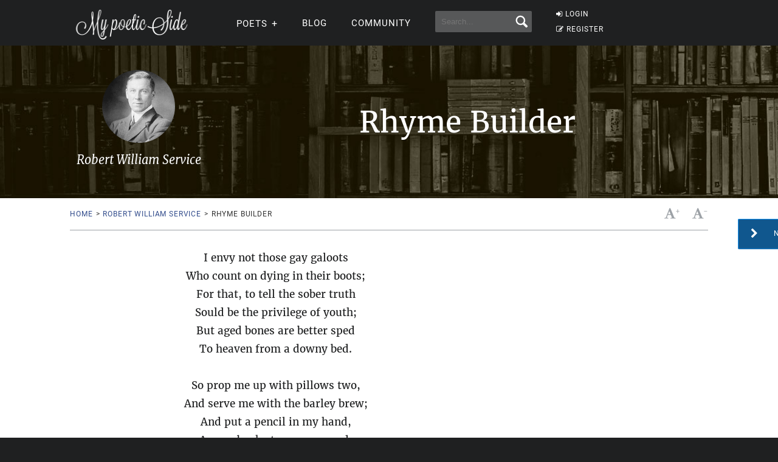

--- FILE ---
content_type: text/html; charset=utf-8
request_url: https://www.google.com/recaptcha/api2/aframe
body_size: 266
content:
<!DOCTYPE HTML><html><head><meta http-equiv="content-type" content="text/html; charset=UTF-8"></head><body><script nonce="Joc_1rR2B4SN27HADfb-gQ">/** Anti-fraud and anti-abuse applications only. See google.com/recaptcha */ try{var clients={'sodar':'https://pagead2.googlesyndication.com/pagead/sodar?'};window.addEventListener("message",function(a){try{if(a.source===window.parent){var b=JSON.parse(a.data);var c=clients[b['id']];if(c){var d=document.createElement('img');d.src=c+b['params']+'&rc='+(localStorage.getItem("rc::a")?sessionStorage.getItem("rc::b"):"");window.document.body.appendChild(d);sessionStorage.setItem("rc::e",parseInt(sessionStorage.getItem("rc::e")||0)+1);localStorage.setItem("rc::h",'1769437894988');}}}catch(b){}});window.parent.postMessage("_grecaptcha_ready", "*");}catch(b){}</script></body></html>

--- FILE ---
content_type: application/javascript; charset=utf-8
request_url: https://fundingchoicesmessages.google.com/f/AGSKWxUkCwLmXD661Y9jekjWw-gS1qFG-VLvb9R6AI9rfLnOatmLwOxMLp6ZHyliSmdDB8W8Y6xQt1en3HQQ2aY-p2kITfa-NHIF2qQtSIByywVhZtfC_U9G8Hfo9pZy_ErohPNhJ0TFUsIJoV-eWf2Cz0zPyx_qRGF1Wto5x2UaT5YQPP0G7Zxb8yYSjcZa/_.com/?wid=/adgenerator.-ad-rotators//728_90_/ad300x250_
body_size: -1289
content:
window['8044fdb8-12d5-48da-9625-8b79efc3be25'] = true;